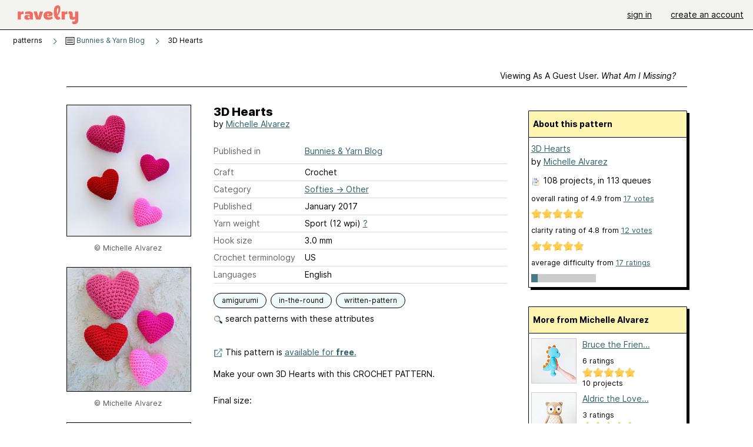

--- FILE ---
content_type: text/html; charset=utf-8
request_url: https://www.ravelry.com/patterns/library/3d-hearts
body_size: 6895
content:
<!DOCTYPE html>
<html class="with_scroll_padding" data-large-font="0" lang="en" xml:lang="en" xmlns="http://www.w3.org/1999/xhtml">
<head>
<title>Ravelry: 3D Hearts pattern by Michelle Alvarez</title>
<meta content="text/html; charset=utf-8" http-equiv="Content-Type" />
<meta content="Ewc670tLjNYnQmz19a5nsn4uodJf9eD8lVw10auovMY=" id="authenticity-token" name="authenticity-token" />
<meta content="origin-when-crossorigin" name="referrer" />
<meta content="noodp" name="robots" />
<meta content="&#x000A;Make your own 3D Hearts with this CROCHET PATTERN." name="Description" />
<meta content="Ravelry" name="application-name" />
<meta content="Ravelry" name="apple-mobile-web-app-title" />
<link rel="manifest" href="/manifest.webmanifest?v=20231002">
<link href="https://style-cdn.ravelrycache.com/stylesheets/ravelry_legacy_v1_2_2511201357.css" rel="Stylesheet" type="text/css" />
<link href="https://style-cdn.ravelrycache.com/stylesheets/ravelry_components_v1_2_2511201817.css" rel="Stylesheet" type="text/css" />


<script src="https://style-cdn.ravelrycache.com/javascripts/base11_2406161035.js" type="text/javascript"></script>
<script src="https://style-cdn.ravelrycache.com/javascripts/ravelry_2601201825.js" type="text/javascript"></script>





<link rel="apple-touch-icon" sizes="57x57" href="/images/assets/favicons/apple-touch-icon-57x57.png?v=2">
<link rel="apple-touch-icon" sizes="60x60" href="/images/assets/favicons/apple-touch-icon-60x60.png?v=2">
<link rel="apple-touch-icon" sizes="72x72" href="/images/assets/favicons/apple-touch-icon-72x72.png?v=2">
<link rel="apple-touch-icon" sizes="76x76" href="/images/assets/favicons/apple-touch-icon-76x76.png?v=2">
<link rel="apple-touch-icon" sizes="114x114" href="/images/assets/favicons/apple-touch-icon-114x114.png?v=2">
<link rel="apple-touch-icon" sizes="120x120" href="/images/assets/favicons/apple-touch-icon-120x120.png?v=2">
<link rel="apple-touch-icon" sizes="144x144" href="/images/assets/favicons/apple-touch-icon-144x144.png?v=2">
<link rel="apple-touch-icon" sizes="152x152" href="/images/assets/favicons/apple-touch-icon-152x152.png?v=2">
<link rel="apple-touch-icon" sizes="180x180" href="/images/assets/favicons/apple-touch-icon-180x180.png?v=2">
<link rel="icon" type="image/png" href="/images/assets/favicons/android-chrome-192x192.png?v=2" sizes="192x192">
<link rel="icon" type="image/png" href="/images/assets/favicons/favicon-16x16.png?v=2" sizes="16x16">
<link rel="icon" type="image/png" href="/images/assets/favicons/favicon-32x32.png?v=2" sizes="32x32">
<link rel="icon" type="image/png" href="/images/assets/favicons/favicon-96x96.png?v=2" sizes="96x96">
<meta name="msapplication-TileImage" content="/images/assets/favicons/mstile-144x144.png?v=2">
<meta content="@ravelry" name="twitter:site">
<meta content="summary_large_image" name="twitter:card">
<meta content="3D Hearts pattern by Michelle Alvarez" name="twitter:title">
<meta content="
Make your own 3D Hearts with this CROCHET PATTERN.
" name="twitter:description">
<meta content="https://images4-a.ravelrycache.com/uploads/michellealvarez/425617106/by_3d-hearts_store9_medium2.jpg" name="twitter:image:src">
<meta content="https://images4-a.ravelrycache.com/uploads/michellealvarez/425617106/by_3d-hearts_store9_medium2.jpg" name="twitter:image">
<meta content="Ravelry" property="og:site_name">
<meta content="3D Hearts pattern by Michelle Alvarez" property="og:title">
<meta content="
Make your own 3D Hearts with this CROCHET PATTERN.
" property="og:description">
<meta content="https://images4-g.ravelrycache.com/uploads/michellealvarez/425617106/by_3d-hearts_store9_small2.jpg#webp" property="og:image">
<meta content="1546548842" property="og:updated_time">

<link rel="search" type="application/opensearchdescription+xml" title="Ravelry" href="http://www.ravelry.com/search.xml">
<script async defer data-domain="ravelry.com" src="https://plausible.io/js/plausible.js"></script>
</head>
<body class="patterns patterns_show show_action  with_responsive with_subnavigation with_subnavigation--all   wide_core_item_page normal with_frontend_v1_2 with_navigation_v2 with_typeface_default theme_automatic theme_merino theme_light_merino">
<div id="page">
<div data-autohide-nav-touch="1" data-autohide-nav="0" data-disable-auto-emoji="0" data-disable-facebook="0" data-disable-forums-menu="0" data-disable-magic-mentions="0" data-disable-quick-magic-links="0" data-flair-week="0" data-light-theme="merino" data-photos-add-to-tail="0" data-photos-auto-edit="0" data-stop-gifs="0" data-theme-disable-switching="0" data-theme="merino" id="user_preference_data" style="display: none"></div>
<div id="page_header">
<div class="navigation_v2" id="navigation_v2" role="navigation">
<span class="navigation_v2__pillarbox navigation_v2__pillarbox--first"></span>
<a class="navigation_v2__logo rsp_hidden" href="/">
<img alt="Ravelry Logo" class="navigation_v2__logo__secondary navigation_v2__logo__secondary--guest rsp_hidden" id="navigation_logo_secondary" src="https://style-cdn.ravelrycache.com/images/assets/logos/secondary.svg" style="display: none;" />
<img alt="Ravelry Logo" class="navigation_v2__logo__text" id="navigation_logo_text" src="https://style-cdn.ravelrycache.com/images/assets/logos/primary.svg" />
</a>
<a href="/" class="rsp_only navigation_v2__tab navigation_v2__tab--active">ravelry</a>
<a class="navigation_v2__tab registered_preview" href="#" style="display: none;">patterns</a>
<a class="navigation_v2__tab registered_preview" href="#" style="display: none;">yarns</a>
<a class="navigation_v2__tab registered_preview" href="#" style="display: none;">people</a>
<a class="navigation_v2__tab registered_preview" href="#" style="display: none;">groups</a>
<span class="navigation_v2__spacer navigation_v2__spacer--guestlogin"></span>
<a class="navigation_v2__tab registered_preview" href="#" style="display: none;">forums</a>
<a class="navigation_v2__tab registered_preview" href="#" style="display: none;">my notebook</a>
<a class="rsp_only navigation_v2__tab navigation_v2__tab--guestlogin" href="/" title="Ravelry">
<img alt="" src="https://style-cdn.ravelrycache.com/images/assets/logos/primary.svg" />
</a>
<div class="navigation_v2__tab navigation_v2__tab--guestlogin">
<a href="/account/login?return_to=/patterns/library/3d-hearts">sign in</a>
</div>
<div class="navigation_v2__tab navigation_v2__tab--guestlogin">
<a href="/invitations">create an account</a>
</div>
<span class="rsp_only navigation_v2__spacer navigation_v2__spacer--guestlogin"></span>
<span class="navigation_v2__pillarbox navigation_v2__pillarbox--last"></span>
</div>
</div>
<div id="searchlight_window">
<div class="searchlight_dialog">
<div class="searchlight_dialog__search">
<form autocomplete="off" class="fancy_form searchlight_dialog__form" onsubmit="R.searchlight.search(); return false;">
<input autocomplete="off" class="searchlight_dialog__search_box" id="searchlight_dialog_input" placeholder="search by name: patterns, yarns, people..." type="text" />
<img alt="" aria-hidden="true" class="searchlight_dialog__progress icon_16 o-icon--loading_tiny_alternate o-icon o-icon--xs" id="searchlight_dialog_progress" src="https://style-cdn.ravelrycache.com/images/assets/icons/ui/tiny-loader.svg?v=34" style="display: none;" />
</form>
<div class="searchlight_dialog__results" id="searchlight_dialog_results"></div>
<div class="searchlight_dialog__advanced_links" id="searchlight_dialog_links">
<div style="padding-bottom: 1em;">
advanced search
</div>
<ul class="searchlight_dialog__advanced_links__list">
<li><a href="/patterns/search#query=" class="searchlight_dialog__advanced_links__link" id="searchlight_patterns_advanced">patterns</a></li>
<li><a href="/projects/search#query=" class="searchlight_dialog__advanced_links__link">projects</a></li>
<li><a href="/designers/search#query=" class="searchlight_dialog__advanced_links__link">designers</a></li>
<li><a href="/sources/search#query=" class="searchlight_dialog__advanced_links__link">sources</a></li>
</ul>
<ul class="searchlight_dialog__advanced_links__list">
<li><a href="/yarns/search#query=" class="searchlight_dialog__advanced_links__link">yarns</a></li>
<li><a href="/stash/search#query=" class="searchlight_dialog__advanced_links__link">stashes</a></li>
<li><a href="/shops/search#query=" class="searchlight_dialog__advanced_links__link">yarn shops</a></li>
<li><a href="/yarns/brands/search#query=" class="searchlight_dialog__advanced_links__link">brands</a></li>
<li><a href="/fiber/stash/search#query=" class="searchlight_dialog__advanced_links__link">fiber</a></li>
</ul>
<ul class="searchlight_dialog__advanced_links__list">
<li><a href="/people/search#query=" class="searchlight_dialog__advanced_links__link">people</a></li>
<li><a href="/groups/search#alive=yes&amp;query=" class="searchlight_dialog__advanced_links__link">groups</a></li>
<li><a href="/discuss/search#query=&amp;view=posts" class="searchlight_dialog__advanced_links__link">forum posts</a></li>
<li><a href="/discuss/search#query=&amp;view=topics" class="searchlight_dialog__advanced_links__link">topics</a></li>
<li><a href="/events/search#query=" class="searchlight_dialog__advanced_links__link">events</a></li>
</ul>
<div style="clear:both;" class="c_d"></div>

</div>
</div>
<div class="searchlight_dialog__recently_viewed" id="searchlight_dialog_recently_viewed"></div>
<div class="searchlight_dialog__saved_searches" id="searchlight_dialog_saved_searches"></div>
<div style="clear:both;" class="c_d"></div>
</div>

</div>
<div id="content" role="main">
<div id="main"></div>
<div class="page_title">
3D Hearts
<span class="page_title__subtitle">
by <a href="https://www.ravelry.com/designers/michelle-alvarez">Michelle Alvarez</a>
</span>
</div>
<div class="rsp_only" id="mobile_tool_buttons" style="display: none"></div>
<div class="heading patterns_heading rsp_hidden">
<h2 class="breadcrumbs  breadcrumbs--subnavigation"><span class="navigation_v2__pillarbox navigation_v2__pillarbox--first"></span><span class="breadcrumbs__crumbs"><span class="breadcrumbs__crumb"><strong><span class="r_link_to ">patterns</span></strong></span> <span class="breadcrumb_divider breadcrumbs__divider">></span> <span class="breadcrumbs__crumb"><span class="breadcrumbs__crumb__menu" data-menu-content-url="https://www.ravelry.com/patterns/library/3d-hearts/navigation_sources"><a href="https://www.ravelry.com/patterns/sources/bunnies--yarn-blog"><img alt="" class="breadcrumbs__indicator subnavigation_only" src="https://style-cdn.ravelrycache.com/images/breadcrumb-menu-indicator.png" srcset="https://style-cdn.ravelrycache.com/images/breadcrumb-menu-indicator.png 1x, https://style-cdn.ravelrycache.com/images/breadcrumb-menu-indicator-2x.png 2x" /> Bunnies & Yarn Blog</a><div class="breadcrumbs__menu " style="position: absolute; display: none;"><ul aria-haspopup="true" class="navigation_v2__menu"></ul></div></span></span> <span class="breadcrumb_divider breadcrumbs__divider">></span> <span class="breadcrumbs__crumb breadcrumbs__crumb--active">3D Hearts</span></span> <span class="breadcrumbs__tools"></span><span class="navigation_v2__pillarbox navigation_v2__pillarbox--last"></span></h2></div>
<div class="core_item_container editor tab_bar_container tab_bar_container--guest tab_bar_container--with_button_box tab_bar_container--with_hero">
<div class="tabs tabs--subnavigation tabs--tab_builder tab_bar_responsive tabs--subnavigation_overflowable tabs--with_page_type tabs--tabset_pattern tab_bar_responsive--with_counts tab_bar_responsive--with_border tab_bar_responsive--with_ellipsis_menu patterns_tabs" data-tabset-id="pattern" id="tabset"><div class="tabs__shim"></div><div class="tabs__sections tabs__sections--subnavigation"><ul class="rsp_hidden tabs__sections__page_type"><li><img alt="" aria-hidden="true" class="icon_16 o-icon--patterns o-icon o-icon--xs" src="https://style-cdn.ravelrycache.com/images/assets/icons/patterns.svg?v=34" /> Pattern</li></ul><ul class="rsp_hidden tabs__sections__default"><li class="tab_bar_container__guest_link"><span class="static_tab" id="guest_tab"><a href="#" onclick="R.patterns.previewRegisteredFeatures(); return false;">Viewing as a guest user. <span>What am I missing?</span><div class="c-navigation_indicator"><div class="c-navigation_indicator__snake"></div></div></a></span></li> <li aria-current="page" id="current"><span class="static_tab" id="show_tab"><a href="https://www.ravelry.com/patterns/library/3d-hearts">details<div class="c-navigation_indicator"><div class="c-navigation_indicator__snake"></div></div></a></span></li> <li class="tab_bar_responsive__overflow"><span class="static_tab" id="yarns_tab"><a href="https://www.ravelry.com/patterns/library/3d-hearts/yarns">yarn ideas<div class="c-navigation_indicator"><div class="c-navigation_indicator__snake"></div></div></a></span></li> <li><span class="static_tab" id="people_tab"><a href="https://www.ravelry.com/patterns/library/3d-hearts/people">projects (108)<div class="c-navigation_indicator"><div class="c-navigation_indicator__snake"></div></div></a></span></li> <li class="tab_bar_responsive__overflow--auto"><span class="static_tab" id="comments_tab"><a href="https://www.ravelry.com/patterns/library/3d-hearts/comments">comments (2)<div class="c-navigation_indicator"><div class="c-navigation_indicator__snake"></div></div></a></span></li> <li class="tab_bar_responsive__overflow"><span class="static_tab" id="threads_tab"><a href="https://www.ravelry.com/patterns/library/3d-hearts/threads">forum posts (1)<div class="c-navigation_indicator"><div class="c-navigation_indicator__snake"></div></div></a></span></li> <li class="tab_bar_responsive__overflow rsp_only"><span class="static_tab" id="editors_tab"><a href="https://www.ravelry.com/patterns/library/3d-hearts/editors"> editing<div class="c-navigation_indicator"><div class="c-navigation_indicator__snake"></div></div></a></span></li> <li><span class="static_tab" id="ellipsis_tab"><a class="rsp_hidden" href="#" onclick="R.quicknav.open('https://www.ravelry.com/patterns/library/3d-hearts/navigation_quicknav'); return false;" title="More..."><img alt="More options" class="icon_16 o-icon--more_menu_horizontal o-icon o-icon--xs" id="navigation_selector_722540" src="https://style-cdn.ravelrycache.com/images/assets/icons/more-horizontal-on-light.svg?v=34" title="More options" /><div class="c-navigation_indicator"><div class="c-navigation_indicator__snake"></div></div></a></span></li></ul><a class="tabs__overflow_indicator subnavigation_only"><img alt="Expand" class="icon_16 o-icon--tabs_expand o-icon o-icon--xs" src="https://style-cdn.ravelrycache.com/images/assets/icons/arrow-double-chevron-right.svg?v=34" /></a><ul class="tabs__sections__priority rsp_hidden"><li aria-current="page" id="current"><span class="static_tab" id="show_tab"><a href="https://www.ravelry.com/patterns/library/3d-hearts">details<div class="c-navigation_indicator"><div class="c-navigation_indicator__snake"></div></div></a></span></li></ul></div><div class="tabs__shim"></div><ul class="tabs__legacy"><li class="tab_bar_container__guest_link"><span class="static_tab" id="guest_tab"><a href="#" onclick="R.patterns.previewRegisteredFeatures(); return false;">Viewing as a guest user. <span>What am I missing?</span><div class="c-navigation_indicator"><div class="c-navigation_indicator__snake"></div></div></a></span></li> <li aria-current="page" id="current"><span class="static_tab" id="show_tab"><a href="https://www.ravelry.com/patterns/library/3d-hearts">details<div class="c-navigation_indicator"><div class="c-navigation_indicator__snake"></div></div></a></span></li> <li class="tab_bar_responsive__overflow"><span class="static_tab" id="yarns_tab"><a href="https://www.ravelry.com/patterns/library/3d-hearts/yarns">yarn ideas<div class="c-navigation_indicator"><div class="c-navigation_indicator__snake"></div></div></a></span></li> <li><span class="static_tab" id="people_tab"><a href="https://www.ravelry.com/patterns/library/3d-hearts/people">projects (108)<div class="c-navigation_indicator"><div class="c-navigation_indicator__snake"></div></div></a></span></li> <li class="tab_bar_responsive__overflow--auto"><span class="static_tab" id="comments_tab"><a href="https://www.ravelry.com/patterns/library/3d-hearts/comments">comments (2)<div class="c-navigation_indicator"><div class="c-navigation_indicator__snake"></div></div></a></span></li> <li class="tab_bar_responsive__overflow"><span class="static_tab" id="threads_tab"><a href="https://www.ravelry.com/patterns/library/3d-hearts/threads">forum posts (1)<div class="c-navigation_indicator"><div class="c-navigation_indicator__snake"></div></div></a></span></li> <li class="tab_bar_responsive__overflow rsp_only"><span class="static_tab" id="editors_tab"><a href="https://www.ravelry.com/patterns/library/3d-hearts/editors"> editing<div class="c-navigation_indicator"><div class="c-navigation_indicator__snake"></div></div></a></span></li> <li><span class="static_tab" id="ellipsis_tab"><a class="rsp_hidden" href="#" onclick="R.quicknav.open('https://www.ravelry.com/patterns/library/3d-hearts/navigation_quicknav'); return false;" title="More..."><img alt="More options" class="icon_16 o-icon--more_menu_horizontal o-icon o-icon--xs" id="navigation_selector_722540" src="https://style-cdn.ravelrycache.com/images/assets/icons/more-horizontal-on-light.svg?v=34" title="More options" /><div class="c-navigation_indicator"><div class="c-navigation_indicator__snake"></div></div></a></span></li><li class="tab_bar_responsive__spacer rsp_only"></li><li class="tab_bar_responsive__show_more rsp_only"><span class="static_tab" id="responsive_more_tab"><a href="#">•••<div class="c-navigation_indicator"><div class="c-navigation_indicator__snake"></div></div></a></span></li></ul></div><div class="panels">
<div class="panel core_item_panel" id="show_panel">
<div class="photo_gallery_container" data-debug="none" id="pattern_gallery_container">
<div class="photo_gallery_hero rsp_only">
<div class="touch_gallery__item" id="slideshow_element">
<img class="lazy_srcset lazy_srcset--loading" data-lazy-srcset="https://images4-g.ravelrycache.com/uploads/michellealvarez/425617106/by_3d-hearts_store9_small2.jpg 1x, https://images4-a.ravelrycache.com/uploads/michellealvarez/425617106/by_3d-hearts_store9_medium2.jpg 2x" height="133.1360946745562vw" id="hero_photo_63904978" onclick="R.photos.responsiveFullscreen(this); return false;" src="https://images4-g.ravelrycache.com/uploads/michellealvarez/425617106/by_3d-hearts_store9_thumbnail.jpg" />
</div>
</div>

<div class="photo_gallery resizable_photo_gallery resizable_photo_gallery--size_5">
<div class="photo_gallery__section photo_gallery__section--1 section">
<div class="photo_border framed_photo photo_gallery__border "><div class="photo_frame photo_gallery__frame real_photo"><div class="photo photo_gallery__photo full_height_photo zoomable_photo" id="photo_63904978"><picture><source media="(max-width: 487px)" srcset="[data-uri]" /><img alt="" class="" data-image-height="222" data-image-width="296" data-photo-id="63904978" height="false" src="https://images4-g.ravelrycache.com/uploads/michellealvarez/425617106/by_3d-hearts_store9_small2.jpg" srcset="https://images4-g.ravelrycache.com/uploads/michellealvarez/425617106/by_3d-hearts_store9_small2.jpg 1x, https://images4-g.ravelrycache.com/uploads/michellealvarez/425617106/by_3d-hearts_store9_medium.jpg 2x" style="left: -43px;width: 296px; max-width: 296px;" width="296" /></picture></div></div></div>
<div class="copyright rsp_hidden">
&copy Michelle Alvarez
</div>
</div>
<div class="photo_gallery__section photo_gallery__section--2 section">
<div class="photo_border framed_photo photo_gallery__border "><div class="photo_frame photo_gallery__frame real_photo"><div class="photo photo_gallery__photo zoomable_photo" id="photo_63904979"><picture><source media="(max-width: 487px)" srcset="[data-uri]" /><img alt="" class="" data-image-height="215" data-image-width="296" data-photo-id="63904979" height="215" src="https://images4-g.ravelrycache.com/uploads/michellealvarez/425617108/by_3d-hearts_store6_small2.jpg" srcset="https://images4-g.ravelrycache.com/uploads/michellealvarez/425617108/by_3d-hearts_store6_small2.jpg 1x, https://images4-g.ravelrycache.com/uploads/michellealvarez/425617108/by_3d-hearts_store6_medium.jpg 2x" style="left: -41px;top: -5px;width: 296px; max-width: 296px;" width="296" /></picture></div></div></div>
<div class="copyright rsp_hidden">
&copy Michelle Alvarez
</div>
</div>
<div class="photo_gallery__section photo_gallery__section--3 section">
<div class="photo_border framed_photo photo_gallery__border "><div class="photo_frame photo_gallery__frame real_photo"><div class="photo photo_gallery__photo zoomable_photo" id="photo_63904980"><picture><source media="(max-width: 487px)" srcset="[data-uri]" /><img alt="" class="" data-image-height="218" data-image-width="296" data-photo-id="63904980" height="218" src="https://images4-g.ravelrycache.com/uploads/michellealvarez/425617109/by_3d-hearts_store3_small2.jpg" srcset="https://images4-g.ravelrycache.com/uploads/michellealvarez/425617109/by_3d-hearts_store3_small2.jpg 1x, https://images4-g.ravelrycache.com/uploads/michellealvarez/425617109/by_3d-hearts_store3_medium.jpg 2x" style="left: -43px;top: -4px;width: 296px; max-width: 296px;" width="296" /></picture></div></div></div>
<div class="copyright rsp_hidden">
&copy Michelle Alvarez
</div>
</div>
<div class="photo_gallery__section photo_gallery__section--4 section">
<div class="photo_border framed_photo photo_gallery__border "><div class="photo_frame photo_gallery__frame real_photo"><div class="photo photo_gallery__photo zoomable_photo" id="photo_63904981"><picture><source media="(max-width: 487px)" srcset="[data-uri]" /><img alt="" class="" data-image-height="219" data-image-width="296" data-photo-id="63904981" height="219" src="https://images4-f.ravelrycache.com/uploads/michellealvarez/425617107/by_3d-hearts_store7_small2.jpg" srcset="https://images4-f.ravelrycache.com/uploads/michellealvarez/425617107/by_3d-hearts_store7_small2.jpg 1x, https://images4-f.ravelrycache.com/uploads/michellealvarez/425617107/by_3d-hearts_store7_medium.jpg 2x" style="left: -43px;top: -4px;width: 296px; max-width: 296px;" width="296" /></picture></div></div></div>
<div class="copyright rsp_hidden">
&copy Michelle Alvarez
</div>
</div>
<div class="photo_gallery__section photo_gallery__section--5 section">
<div class="photo_border framed_photo photo_gallery__border "><div class="photo_frame photo_gallery__frame real_photo"><div class="photo photo_gallery__photo zoomable_photo" id="photo_63904982"><picture><source media="(max-width: 487px)" srcset="[data-uri]" /><img alt="" class="" data-image-height="220" data-image-width="296" data-photo-id="63904982" height="220" src="https://images4-g.ravelrycache.com/uploads/michellealvarez/425617105/by_3d-hearts_store8_small2.jpg" srcset="https://images4-g.ravelrycache.com/uploads/michellealvarez/425617105/by_3d-hearts_store8_small2.jpg 1x, https://images4-g.ravelrycache.com/uploads/michellealvarez/425617105/by_3d-hearts_store8_medium.jpg 2x" style="left: -43px;top: -4px;width: 296px; max-width: 296px;" width="296" /></picture></div></div></div>
<div class="copyright rsp_hidden">
&copy Michelle Alvarez
</div>
</div>
<div class="photo_gallery__section photo_gallery__section--6 section">
<div class="photo_border framed_photo photo_gallery__border "><div class="photo_frame photo_gallery__frame real_photo"><div class="photo photo_gallery__photo zoomable_photo" id="photo_81172382"><picture><source media="(max-width: 487px)" srcset="[data-uri]" /><img alt="" class="" data-image-height="253" data-image-width="210" data-photo-id="81172382" height="253" src="https://images4-f.ravelrycache.com/uploads/BeyondCrochetToo/593837133/1226181311_small2.jpg" srcset="https://images4-f.ravelrycache.com/uploads/BeyondCrochetToo/593837133/1226181311_small2.jpg 1x, https://images4-f.ravelrycache.com/uploads/BeyondCrochetToo/593837133/1226181311_medium.jpg 2x" style="left: 0px;top: -22px;width: 210px; max-width: 210px;" width="210" /></picture></div></div></div>
<div class="copyright rsp_hidden">
by <span class="r_link_to ">BeyondCrochetToo</span>
</div>
</div>
<div style="clear:both;" class="c_d"></div>
<div class="buy_box_section rsp_hidden" style="text-align: center; margin-right: 21px; padding-top: 10px;">

</div>

</div>
</div>

<div class="show view_core_item view_core_item--legacy core_item_content">
<h2 class="rsp_hidden">
3D Hearts

</h2>
<div class="pattern_author core_item_content__attribution">
by <a href="https://www.ravelry.com/designers/michelle-alvarez">Michelle Alvarez</a>
</div>
<div class="fields core_item_inner core_item_content__fields">
<fieldset>
<div class="field core_item_content__field">
<label class="core_item_content__label">Published in</label>
<div class="value">
<div class="source" style="margin-bottom: .5em;">
<a href="https://www.ravelry.com/patterns/sources/bunnies--yarn-blog">Bunnies & Yarn Blog</a>
</div>

</div>
</div>
<div class="field core_item_content__field">
<label class="core_item_content__label">Craft</label>
<div class="value">
Crochet
</div>
</div>
<div class="field core_item_content__field">
<label class="core_item_content__label">Category</label>
<div class="value">
<div class="category"><a href="/patterns/popular/other-softies"><span>Softies</span> &rarr; <span>Other</span></a></div>
</div>
</div>
<div class="field core_item_content__field">
<label class="core_item_content__label">Published</label>
<div class="value">
January
2017
</div>
</div>
<div class="field core_item_content__field" id="in_my_stash_uncached" style="display: none;"></div>
<div class="field core_item_content__field" id="queued_uncached" style="display: none;"></div>
<div class="field core_item_content__field">
<label class="core_item_content__label">
Yarn weight
</label>
<div class="value">
Sport (12 wpi)
<a href="#" onclick="R.utils.popup({title: 'Yarn weight help', height: 400, width: 780, url: '/help/yarn/weights?highlight=10'}); return false;"> ? </a>
</div>
</div>
<div class="field core_item_content__field">
<label class="core_item_content__label">Hook size</label>
<div class="value">3.0 mm</div>
</div>
<div class="field core_item_content__field">
<label class="core_item_content__label">Crochet terminology</label>
<div class="value">
US
</div>
</div>
<div class="field core_item_content__field core_item_content__field--languages" id="language_field">
<label class="core_item_content__label">Languages</label>
<div class="value">
<span class="core_item_content__field__language">
English
</span>
</div>
</div>

<div class="core_item__tags">
<div class="value" style="margin-left: 0; margin-top: 16px;">
<ul class="tag_set">
<li class="tag">
<a href="/patterns/attributes/amigurumi" title="stuffed animals and anthropomorphic creatures made in a style of crochet and knitting originating in Japan.">amigurumi</a>
</li>
<li class="tag">
<a href="/patterns/attributes/in-the-round" title="Worked in a continuous around and around fashion. Can be flat (like a circular shawl started from the center) or tubular (like a sock or sleeve).">in-the-round</a>
</li>
<li class="tag">
<a href="/patterns/attributes/written-pattern" title="uses words to describe the techniques involved">written-pattern</a>
</li>
<li style="background: transparent;">
<a class="with_img" href="#" id="similar_search_link" onclick="R.patterns.similarSearch(722540); return false;" style="background-color: transparent; white-space: nowrap;"><img alt="Search" class="inline icon_16 o-icon--search_label o-icon o-icon--xs" height="16" src="https://style-cdn.ravelrycache.com/images/assets/icons/search-general.svg?v=34" style="border: none;" title="build a similar search" width="16" /> search patterns with these attributes</a>
</li>
</ul>
<div style="clear:both;" class="c_d"></div>
</div>
</div>
</fieldset>
</div>
<div id="prenotes" style="scroll-margin: 6rem;"></div>
<div class="downloadable core_item_content__text_block responsive_stack--1 rsp_hidden">
<!-- / buy box placeholder -->
</div>
<div class="downloadable core_item_content__text_block">
<a href="http://bunniesandyarn.blogspot.mx/2017/01/free-crochet-pattern-3d-hearts.html" rel="noopener" target="_blank"><img alt="" aria-hidden="true" class="icon_16 o-icon--external_link o-icon o-icon--xs" src="https://style-cdn.ravelrycache.com/images/assets/icons/external-link.svg?v=34" /></a>
This pattern is
<a href="http://bunniesandyarn.blogspot.mx/2017/01/free-crochet-pattern-3d-hearts.html" rel="noopener" target="_blank">available for <strong>free</strong>.</a>

</div>
<div class="notes markdown core_item_content__text_block core_item_content__text_block--notes">

<p>Make your own 3D Hearts with this CROCHET PATTERN.</p>

<p>Final size:</p>

<ul>
<li>About 3.5 in (9 cm) tall if you use worsted weight yarn and a 4.0 mm. crochet hook</li>

<li>About 2.7 in (7 cm) tall if you use sport weight yarn and a 3.0 mm. crochet hook</li>

<li>About 2.3 in (6 cm) tall if you use sport weight yarn and a 2.5 mm. crochet hook</li>
</ul>

<p>For this pattern you need to have basic crochet and amigurumi skills and to know how to read crochet patterns.</p>

<p>You need to know the following crochet terms: <br />• mr – magic ring (UK=magic ring) <br />• sc – single crochet (UK=double crochet) <br />• inc(sc) – increase in single crochet (UK=increase in double crochet) <br />• dec(sc) – decrease in single crochet (UK=decrease in double crochet) <br />• fo – fasten off (UK=fasten off)</p>

<p>Supplies:</p>

<ul>
<li>Red, magenta or pink yarn (See “Final Size” to see what type of yarn and hook to use)</li>

<li>Crochet hook</li>

<li>Yarn needle</li>

<li>Stitch markers</li>

<li>Scissors</li>

<li>Stuffing material of your choice</li>
</ul>

</div>
<div class="link core_item_content__text_block">
For more information, see:
<a href="http://bunniesandyarn.blogspot.mx/2017/01/free-crochet-pattern-3d-hearts.html" rel="noopener" target="_blank">http://bunniesandyarn.blogspot.mx/2017/01/free-croch...</a>
</div>
</div>
<div class="sidebar core_item_sidebar core_item_sidebar--patterns">
<div class="registered_preview rsp_hidden" id="tool_buttons" style="display: none;">
<div id="button_box">
<a class="button favorites_button" href="#">
<img alt="" aria-hidden="true" class="icon_16 o-icon--favorites_add o-icon o-icon--xs" src="https://style-cdn.ravelrycache.com/images/assets/icons/favorites.svg?v=34" />
<span>save in favorites</span>
</a>
<a class="button queue_button" href="#">
<img alt="" aria-hidden="true" class="icon_16 o-icon--queue_add o-icon o-icon--xs" src="https://style-cdn.ravelrycache.com/images/assets/icons/queue.svg?v=34" />
<span>add to queue</span>
</a>
</div>
</div>
<div style="clear:both;" class="c_d"></div>
<div class="rsp_hidden" id="pattern_source">
</div>
<div class="pattern_summary">
<div class="pattern_summary box box--sidebar box--notebook">
<div class="box_title box_title--sidebar">
About this pattern
</div>
<div class="box_contents box_contents--sidebar" data-pattern-id="722540" id="pattern_summary_content">
<div class="pattern_name item">
<a href="https://www.ravelry.com/patterns/library/3d-hearts" class="fn">3D Hearts</a>
</div>
<div class="pattern_author">by <a href="https://www.ravelry.com/designers/michelle-alvarez">Michelle Alvarez</a></div>
<div class="pattern_people summary_box_people">
<img alt="" aria-hidden="true" class="inline icon_16 o-icon--projects o-icon o-icon--xs" src="https://style-cdn.ravelrycache.com/images/assets/icons/projects.svg?v=34" />
<span class="r_link_to ">108 projects</span>,
in 113 queues

</div>
<div>
<div class="average" style="font-size: .9em; padding-bottom: .5em;">
overall rating
of
<span class="rating">4.9</span>
from
<a href="#" onclick="R.patterns.showStatistics(722540); return false;"><span class='votes'>17 </span> votes</a>
</div>
<div class="inline_stars"><div class="rating-foreground inline_stars_rating" style="width:89px;" title="4.9411764705882355 out of 5"></div></div>
<div class="average" style="font-size: .9em; padding-bottom: .5em;">
clarity rating
of
<span class="rating">4.8</span>
from
<a href="#" onclick="R.patterns.showStatistics(722540); return false;"><span class='votes'>12 </span> votes</a>
</div>
<div class="inline_stars"><div class="rating-foreground inline_stars_rating" style="width:87px;" title="4.83 out of 5"></div></div>
<div class="average" style="font-size: .9em; padding-bottom: .5em;">
average difficulty from
<a href="#" onclick="R.patterns.showStatistics(722540); return false;">17 ratings</a>
</div>
<ul class="rating bar_rating" id="pattern_722540_difficulty">
<li class="filled"></li>
<li></li>
<li></li>
<li></li>
<li></li>
<li></li>
<li></li>
<li></li>
<li></li>
<li></li>
</ul>
<div style="clear:both;" class="c_d"></div>
</div>
</div>
<div style="clear:both;" class="c_d"></div>
</div>
<div class="user_editable">
</div>

</div>
<div class="yarn_summary">

</div>
<div class="author_summary">
<div class="box box--sidebar">
<div class="box_title box_title--sidebar">
More from Michelle Alvarez
</div>
<div class="box_contents box_contents--sidebar">
<div class="c-media_medium pattern">
<div class="c-media_medium__figure thumbnail thumbnail--with_photo">
<a href="https://www.ravelry.com/patterns/library/bruce-the-friendly-dinosaur" title="Bruce the Friendly Dinosaur"><img alt="Bruce the Friendly Dinosaur pattern " src="https://images4-g.ravelrycache.com/uploads/michellealvarez/715418654/bruce-friendly-dinosaur-1_square.jpg" /></a>
</div>
<div class="c-media_medium__body details">
<div class="name"><a href="https://www.ravelry.com/patterns/library/bruce-the-friendly-dinosaur">Bruce the Frien...</a></div>
<div class="rating_count">6 ratings</div>
<div class="rating"><div class="inline_stars"><div class="rating-foreground inline_stars_rating" style="width:90px;" title="5.0 out of 5"></div></div></div>
<div class="people">
10 projects
</div>
</div>
<div style="clear:both;" class="c_d"></div>
</div>
<div class="c-media_medium pattern">
<div class="c-media_medium__figure thumbnail thumbnail--with_photo">
<a href="https://www.ravelry.com/patterns/library/aldric-the-lovely-owl" title="Aldric the Lovely Owl"><img alt="Aldric the Lovely Owl pattern " src="https://images4-g.ravelrycache.com/uploads/michellealvarez/692872040/aldric-the-lovely-owl_square.jpg" /></a>
</div>
<div class="c-media_medium__body details">
<div class="name"><a href="https://www.ravelry.com/patterns/library/aldric-the-lovely-owl">Aldric the Love...</a></div>
<div class="rating_count">3 ratings</div>
<div class="rating"><div class="inline_stars"><div class="rating-foreground inline_stars_rating" style="width:84px;" title="4.666666666666667 out of 5"></div></div></div>
<div class="people">
15 projects
</div>
</div>
<div style="clear:both;" class="c_d"></div>
</div>
<div class="c-media_medium pattern">
<div class="c-media_medium__figure thumbnail thumbnail--with_photo">
<a href="https://www.ravelry.com/patterns/library/anna-the-friendly-mermaid" title="Anna the Friendly Mermaid"><img alt="Anna the Friendly Mermaid pattern " src="https://images4-f.ravelrycache.com/uploads/michellealvarez/536589863/by_anna-the-friendly-mermaid_store2_square.jpg" /></a>
</div>
<div class="c-media_medium__body details">
<div class="name"><a href="https://www.ravelry.com/patterns/library/anna-the-friendly-mermaid">Anna the Friend...</a></div>
<div class="people">
4 projects
</div>
</div>
<div style="clear:both;" class="c_d"></div>
</div>
<a href="https://www.ravelry.com/designers/michelle-alvarez">See them all...</a>
<div style="clear:both;" class="c_d"></div>
</div>
</div>

</div>
<div class="bundle_summary" id="bundle_summary">
</div>
<ul class="page_date_sidebar">
<li>
First published: January 2017
</li>
<li>
Page created: January 26, 2017
</li>
<li>
<a href="https://www.ravelry.com/patterns/library/3d-hearts/editors">Last updated: January  3, 2019 <span>&hellip;</span></a>
</li>
<li id="visits_today" style="visibility: hidden;">
<span id="visits_today_count"></span>
<span>visits in the last 24 hours</span>
</li>
<li id="visits_now" style="visibility: hidden;">
<span id="visits_now_count"></span>
<span>visitors right now</span>
</li>
</ul>

</div>


<div style="clear:both;" class="c_d"></div>
</div>
</div>
</div>
<div style="clear:both;" class="c_d"></div>

</div>
<div style="clear:both;" class="c_d"></div>
<div id="prefooter"></div>
</div>

<div aria-live="polite" class="visually_hidden u-sr-only" id="aria_live"></div>
<div class="c-footer" id="footer" role="contentinfo">
<div class="linkbar">
<a href="/">Home</a>
 | 
<a href="/about">About Us</a>
 | 
<a href="/advertisers">Advertising</a>
 | 
<a href="/purchasefinder">Purchase Finder</a>
 | 
<a href="/help">Help</a>
 | 
<a href="/about/apps">Mobile & Apps</a>
 | 
<a href="/groups/ravelry-api">API</a>
 | 
<a href="https://ravelry.statuspage.io">Site Status</a>
 | 
<a href="/about/terms">Terms of Use</a>
&amp;
<a href="/about/privacy">Privacy</a>
<a href="/help/logos" style="background-color: transparent;" title="Ravelry logos and icons"><img alt="" height="20" src="https://style-cdn.ravelrycache.com/images/assets/logos/secondary.svg?v=6" style="vertical-align: top;" width="20" /></a>
<img alt="Pride Flag" height="20" src="https://style-cdn.ravelrycache.com/images/assets/ravelry/pride.svg?v=34" style="vertical-align: top;" />
</div>
</div>
<script>var wmd_options = { output: 'Markdown', lineLength: 40, buttons: 'bold italic | link blockquote | youtube | ol ul heading h', autostart: false };</script>
<script defer="defer" src="https://www.ravelry.com/javascripts/wmd/wmd-ravelry.js?v=25" type="text/javascript"></script>

<script type="text/javascript">
//<![CDATA[
addDOMLoadEvent(function() { applyDelayedEditors(); });
//]]>
</script>





</body>
</html>
